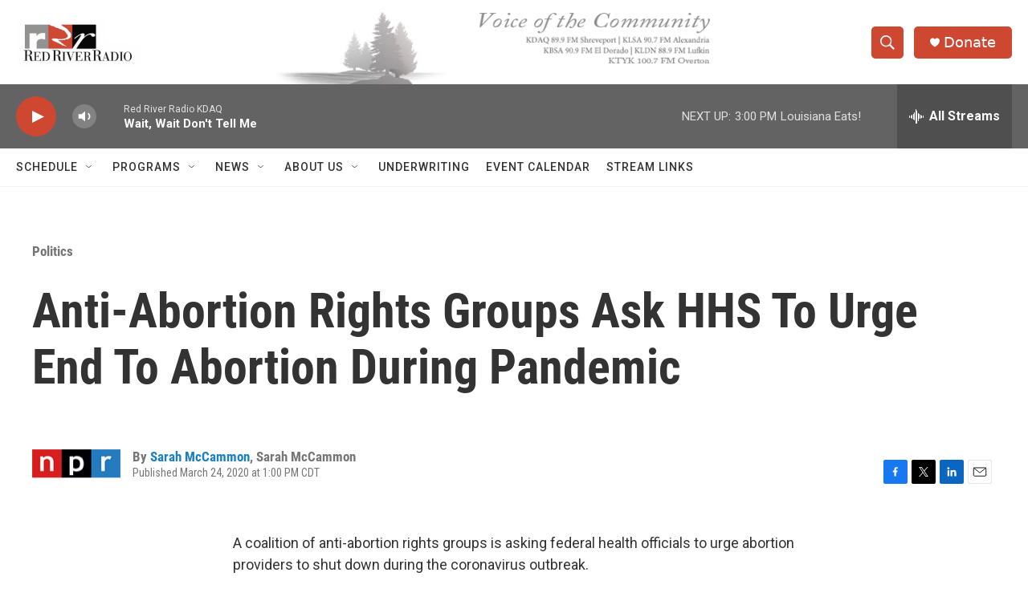

--- FILE ---
content_type: text/html; charset=utf-8
request_url: https://www.google.com/recaptcha/api2/aframe
body_size: 267
content:
<!DOCTYPE HTML><html><head><meta http-equiv="content-type" content="text/html; charset=UTF-8"></head><body><script nonce="AFUItx0dmCnuDvh9kGGWiw">/** Anti-fraud and anti-abuse applications only. See google.com/recaptcha */ try{var clients={'sodar':'https://pagead2.googlesyndication.com/pagead/sodar?'};window.addEventListener("message",function(a){try{if(a.source===window.parent){var b=JSON.parse(a.data);var c=clients[b['id']];if(c){var d=document.createElement('img');d.src=c+b['params']+'&rc='+(localStorage.getItem("rc::a")?sessionStorage.getItem("rc::b"):"");window.document.body.appendChild(d);sessionStorage.setItem("rc::e",parseInt(sessionStorage.getItem("rc::e")||0)+1);localStorage.setItem("rc::h",'1768769357578');}}}catch(b){}});window.parent.postMessage("_grecaptcha_ready", "*");}catch(b){}</script></body></html>